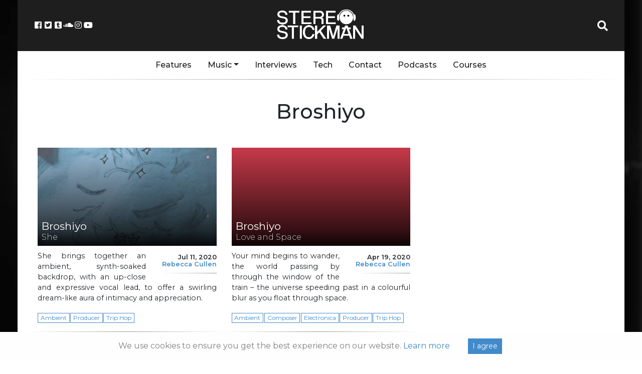

--- FILE ---
content_type: text/html; charset=utf-8
request_url: https://www.google.com/recaptcha/api2/aframe
body_size: 269
content:
<!DOCTYPE HTML><html><head><meta http-equiv="content-type" content="text/html; charset=UTF-8"></head><body><script nonce="qc4jNDK09WQqAtVY5QM7Fg">/** Anti-fraud and anti-abuse applications only. See google.com/recaptcha */ try{var clients={'sodar':'https://pagead2.googlesyndication.com/pagead/sodar?'};window.addEventListener("message",function(a){try{if(a.source===window.parent){var b=JSON.parse(a.data);var c=clients[b['id']];if(c){var d=document.createElement('img');d.src=c+b['params']+'&rc='+(localStorage.getItem("rc::a")?sessionStorage.getItem("rc::b"):"");window.document.body.appendChild(d);sessionStorage.setItem("rc::e",parseInt(sessionStorage.getItem("rc::e")||0)+1);localStorage.setItem("rc::h",'1769249994525');}}}catch(b){}});window.parent.postMessage("_grecaptcha_ready", "*");}catch(b){}</script></body></html>